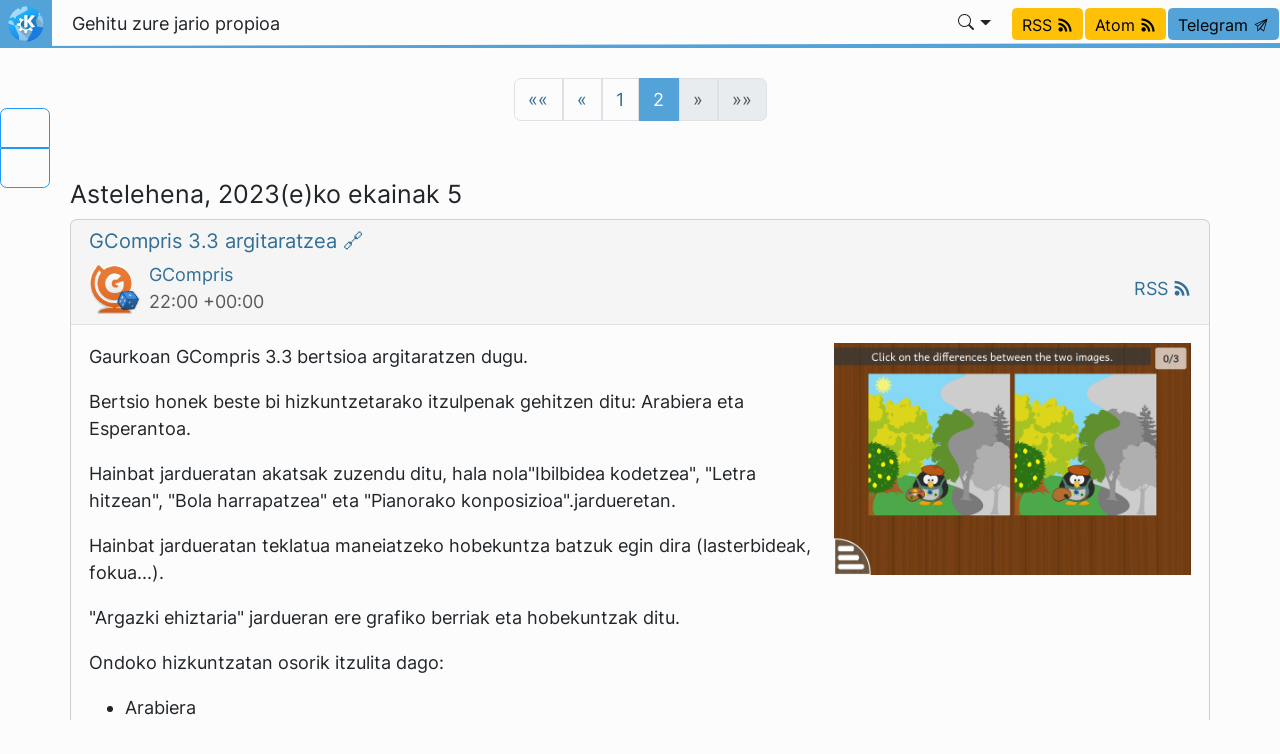

--- FILE ---
content_type: text/html
request_url: https://planet.kde.org/eu/page/2/
body_size: 12438
content:
<!doctype html><html lang=eu itemscope itemtype=http://schema.org/WebPage><head><meta name=generator content="Hugo 0.150.0"><meta charset=utf-8><meta name=viewport content="width=device-width,initial-scale=1,shrink-to-fit=no"><meta name=description content="Planet KDE - KDE Planeta, KDE proiektuaren albiste berrienak ematen dituen gunea."><title>Euskara - Planet KDE</title><link href=https://planet.kde.org/eu/index.xml rel=alternate type=application/rss+xml title="Euskara - Planet KDE"><link href=https://planet.kde.org/eu/atom.xml rel=alternate type=application/atom+xml title="Euskara - Planet KDE"><meta property="og:url" content="https://planet.kde.org/eu/"><meta property="og:site_name" content="Planet KDE"><meta property="og:title" content="Planet KDE"><meta property="og:description" content="Planet KDE - KDE Planeta, KDE proiektuaren albiste berrienak ematen dituen gunea."><meta property="og:locale" content="eu"><meta property="og:type" content="website"><meta property="og:image" content="https://planet.kde.org/img/planet.png"><meta name=twitter:card content="summary_large_image"><meta name=twitter:image content="https://planet.kde.org/img/planet.png"><meta name=twitter:title content="Planet KDE"><meta name=twitter:description content="Planet KDE - KDE Planeta, KDE proiektuaren albiste berrienak ematen dituen gunea."><link rel=canonical href=https://planet.kde.org/eu/><link rel=alternate hreflang=en href=https://planet.kde.org/ title=English><link rel=alternate hreflang=es href=https://planet.kde.org/es/ title=Español><link rel=alternate hreflang=tr href=https://planet.kde.org/tr/ title=Türkçe><link rel=alternate hreflang=ca href=https://planet.kde.org/ca/ title=Català><link rel=alternate hreflang=de href=https://planet.kde.org/de/ title=Deutsch><link rel=alternate hreflang=fr href=https://planet.kde.org/fr/ title=Français><link rel=alternate hreflang=it href=https://planet.kde.org/it/ title=Italiano><link rel=alternate hreflang=nl href=https://planet.kde.org/nl/ title=Nederlands><link rel=alternate hreflang=pt-pt href=https://planet.kde.org/pt-pt/ title=Português><link rel=alternate hreflang=sv href=https://planet.kde.org/sv/ title=Svenska><link rel=alternate hreflang=sk href=https://planet.kde.org/sk/ title=Slovenčina><link rel=alternate hreflang=ru href=https://planet.kde.org/ru/ title=Русский><link rel=alternate hreflang=uk href=https://planet.kde.org/uk/ title=Українська><link rel=alternate hreflang=ja href=https://planet.kde.org/ja/ title=日本語><link rel=stylesheet href=https://planet.kde.org/scss/bootstrap.f4bff006f71a950c237d9a418331316d26adc1280b4e512af4cce78efb1846ec.css integrity="sha256-9L/wBvcalQwjfZpBgzExbSatwSgLTlEq9MznjvsYRuw="><link rel=preload href=https://planet.kde.org/fonts/Inter.woff2 as=font crossorigin=anonymous><link rel=preload href=https://planet.kde.org/fonts/glyph/glyph.ttf?5ea9rb as=font crossorigin=anonymous><link rel=stylesheet type=text/css href=https://cdn.kde.org/breeze-icons/icons.css><link rel=stylesheet href=https://planet.kde.org/scss/index.min.53082ffce785da39a89295b83fa4d8488d51bed2f58a6fa0eb05019b8e962206.css></head><body><header id=KGlobalHeader class="header clearfix"><a class=visually-hidden href=#main>Jauzi edukira</a><nav class="navbar navbar-expand-lg"><a class="app-logo navbar-brand" href=https://planet.kde.org/eu/><img src=https://planet.kde.org/img/planet.svg alt=Logo>
</a><button class=navbar-toggler type=button data-bs-toggle=collapse data-bs-target=#navbarsExampleDefault aria-controls=navbarsExampleDefault aria-expanded=false aria-label="Toggle navigation">
<span class=navbar-toggler-icon></span></button><div class="collapse navbar-collapse" id=navbarsExampleDefault><ul class="navbar-nav col"><li class=nav-item><a class=nav-link href=https://invent.kde.org/websites/planet-kde-org><span>Gehitu zure jario propioa</span></a></li></ul><svg style="display:none"><symbol id="search-icon"><path d="M11.742 10.344a6.5 6.5.0 10-1.397 1.398h-.001c.03.04.062.078.098.115l3.85 3.85a1 1 0 001.415-1.414l-3.85-3.85a1.007 1.007.0 00-.115-.1zM12 6.5a5.5 5.5.0 11-11 0 5.5 5.5.0 0111 0z"/></symbol></svg><div class=under-lg-search><form action=https://planet.kde.org/eu/search class=form-inline><input class="form-control search-input" name=s type=text placeholder=Bilatu data-search required title=" " oninvalid='this.setCustomValidity("Mesedez, eman gutxienez 3 karaktere dituen itaun bat")' oninput='this.setCustomValidity("")' minlength=3></form></div><ul class=navbar-nav><li class="nav-item dropdown lg-search"><a class="nav-link dropdown-toggle" role=button id=search-dropdown-button data-bs-toggle=dropdown aria-expanded=false><svg class="bi theme-icon"><use href="#search-icon"/></svg></a><div class=dropdown-menu aria-labelledby=search-dropdown-button><form action=https://planet.kde.org/eu/search class="me-1 row search-form"><input class="form-control col-auto ms-auto search-input" name=s type=text placeholder=Bilatu data-search required title=" " oninvalid='this.setCustomValidity("Mesedez, eman gutxienez 3 karaktere dituen itaun bat")' oninput='this.setCustomValidity("")' minlength=3>
<button class="btn col-auto" type=submit>
<svg class="bi theme-icon"><use href="#search-icon"/></svg></button></form></div></li></ul><ul class="navbar-nav feed-buttons"><span><a href=https://planet.kde.org/eu/index.xml class="btn btn-sm btn-warning align-self-center">RSS <i class="icon icon_rss"></i>
</a><a href=https://planet.kde.org/eu/atom.xml class="btn btn-sm btn-warning align-self-center">Atom <i class="icon icon_rss"></i>
</a><a href=https://t.me/kdeplanet class="btn btn-sm btn-primary align-self-center">Telegram <i class="icon icon_document-send"></i></a></span></ul></div></nav></header><div id=main><div class="btn-group-vertical post-nav"><button type=button class="btn btn-default" onclick=navPosts(-1) title="Joan posta ba gora">
<i class="icon icon_go-up-skip"></i>
</button>
<button type=button class="btn btn-default" onclick=navPosts(1) title="Joan posta bat behera">
<i class="icon icon_go-down-skip"></i></button></div><div class="container my-4 p-0"><ul class="pagination pagination-default"><li class=page-item><a href=https://planet.kde.org/eu/ aria-label=First class=page-link role=button><span aria-hidden=true>&#171;&#171;</span></a></li><li class=page-item><a href=https://planet.kde.org/eu/ aria-label=Previous class=page-link role=button><span aria-hidden=true>&#171;</span></a></li><li class=page-item><a href=https://planet.kde.org/eu/ aria-label="Page 1" class=page-link role=button>1</a></li><li class="page-item active"><a aria-current=page aria-label="Page 2" class=page-link role=button>2</a></li><li class="page-item disabled"><a aria-disabled=true aria-label=Next class=page-link role=button tabindex=-1><span aria-hidden=true>&#187;</span></a></li><li class="page-item disabled"><a aria-disabled=true aria-label=Last class=page-link role=button tabindex=-1><span aria-hidden=true>&#187;&#187;</span></a></li></ul><div class=single-post id=1><h3>Astelehena, 2023(e)ko ekainak 5</h3><div class="row m-0 justify-content-center"><div class="col-12 p-0"><div class="card mb-3 card-sm-border-0 p-0"><div class="row m-0 border-bottom"><div class="col card-header pl-1 pl-md-3 border-0"><h3 class="mt-0 h5"><a href=https://www.gcompris.net/newsall-eu.html#2023-06-06 target=_blank rel="noopener noreferrer">GCompris 3.3 argitaratzea</a>
<a href=https://planet.kde.org/eu/gcompris-2023-06-05-gcompris-3-3-argitaratzea/ class=post-anchor>🔗</a></h3><div class="d-flex flex-fill align-items-center"><a href=https://gcompris.net/index-eu.html target=_blank rel="noopener noreferrer"><img height=51px class="my-auto me-2" src=https://planet.kde.org/hackergotchi/gcompris.png></a><div class="d-flex flex-column"><span><a href=https://gcompris.net/index-eu.html target=_blank rel="noopener noreferrer">GCompris</a>
</span><span class=text-muted>22:00 +00:00</span></div><a href=https://gcompris.net/feed-eu.xml target=_blank rel="noopener noreferrer" class="ms-auto post-feed" title="GCompris rss">RSS <i class="icon icon_rss"></i></a></div></div></div><div class="card-body markdown"><div class=newscontent><img alt="gcompris 3.3" class="col-xs-12 col-md-4" onclick='window.open("https://gcompris.net/news/images/r3.3.png")' src=https://gcompris.net/news/images/r3.3.png style=float:right;padding-left:10px;cursor:pointer><p>Gaurkoan GCompris 3.3 bertsioa argitaratzen dugu.</p><p>Bertsio honek beste bi hizkuntzetarako itzulpenak gehitzen ditu: Arabiera eta Esperantoa.</p><p>Hainbat jardueratan akatsak zuzendu ditu, hala nola"Ibilbidea kodetzea", "Letra hitzean", "Bola harrapatzea" eta "Pianorako konposizioa".jardueretan.</p><p>Hainbat jardueratan teklatua maneiatzeko hobekuntza batzuk egin dira (lasterbideak, fokua...).</p><p>"Argazki ehiztaria" jardueran ere grafiko berriak eta hobekuntzak ditu.</p><p>Ondoko hizkuntzatan osorik itzulita dago:</p><ul><li class=puce>Arabiera</li><li class=puce>Azerbaijanera</li><li class=puce>Bretoiera</li><li class=puce>Katalana</li><li class=puce>Katalana (Valentziera)</li><li class=puce>Grekoa</li><li class=puce>EBko ingelesa</li><li class=puce>Gaztelania</li><li class=puce>Euskara</li><li class=puce>Frantsesa</li><li class=puce>Kroaziera</li><li class=puce>Indonesiera</li><li class=puce>Italiera</li><li class=puce>Lituaniera</li><li class=puce>Malabarera</li><li class=puce>Nederlandera</li><li class=puce>Norvegiera Nynorsk</li><li class=puce>Poloniera</li><li class=puce>Portugesa</li><li class=puce>Brasileko Portugesa</li><li class=puce>Errumaniera</li><li class=puce>Esloveniera</li><li class=puce>Turkiera</li><li class=puce>Ukrainera</li></ul><p>Ondoko hizkuntzatan hein batean ere itzulita dago:</p><ul><li class=puce>Bielorrusiera (%79)</li><li class=puce>Txekiera (%88)</li><li class=puce>Alemana (%99)</li><li class=puce>Esperantoa (%99)</li><li class=puce>Estoniera (%99)</li><li class=puce>Finlandiera (%98)</li><li class=puce>Hebreera (%99)</li><li class=puce>Hungariera (%99)</li><li class=puce>Mazedoniera (%94)</li><li class=puce>Errusiera (%99)</li><li class=puce>Eslovakiera (%87)</li><li class=puce>Albaniera (%99)</li><li class=puce>Suediera (%98)</li><li class=puce>Txinera tradizionala (%99)</li></ul><p><a target=_blank href=https://gcompris.net/downloads-eu.html>zama-jaisteko orrian</a> bertsio berri honetarako GNU/Linux, Windows, Android, Raspberry Pi eta MacOS-rako paketeak aurki ditzakezu. Eguneratze hau laster egongo da eskuragarri Android Play saltokian, F-Droid gordetegian eta Windows saltokian.</p><p>Eskerrik asko guztiei,<br>Timothée eta Johnny</p><div></div></div></div></div></div></div></div><div class=single-post id=2><h3>Asteartea, 2023(e)ko martxoak 28</h3><div class="row m-0 justify-content-center"><div class="col-12 p-0"><div class="card mb-3 card-sm-border-0 p-0"><div class="row m-0 border-bottom"><div class="col card-header pl-1 pl-md-3 border-0"><h3 class="mt-0 h5"><a href=https://www.gcompris.net/newsall-eu.html#2023-03-29 target=_blank rel="noopener noreferrer">GCompris 3.2 argitaratzea</a>
<a href=https://planet.kde.org/eu/gcompris-2023-03-28-gcompris-3-2-argitaratzea/ class=post-anchor>🔗</a></h3><div class="d-flex flex-fill align-items-center"><a href=https://gcompris.net/index-eu.html target=_blank rel="noopener noreferrer"><img height=51px class="my-auto me-2" src=https://planet.kde.org/hackergotchi/gcompris.png></a><div class="d-flex flex-column"><span><a href=https://gcompris.net/index-eu.html target=_blank rel="noopener noreferrer">GCompris</a>
</span><span class=text-muted>22:00 +00:00</span></div><a href=https://gcompris.net/feed-eu.xml target=_blank rel="noopener noreferrer" class="ms-auto post-feed" title="GCompris rss">RSS <i class="icon icon_rss"></i></a></div></div></div><div class="card-body markdown"><div class=newscontent><img alt="gcompris 3.2" class="col-xs-12 col-md-4" onclick='window.open("https://gcompris.net/news/images/r3.2.png")' src=https://gcompris.net/news/images/r3.2.png style=float:right;padding-left:10px;cursor:pointer><p>Gaurkoan GCompris 3.2 bertsioa argitaratzen dugu.</p><p>Bertsio berri honek hainbat jardueratan akatsak zuzendu ditu, hala nola"Ezagutu Nazioarteko Morse kodea", "Kontrolatu mahuka" eta musika jardueretan.</p><p>"Haurrentzako buruhaustekoa" eta oroimen-jarduera guztietarako grafiko berriak ere baditu.</p><p>Komando-lerroko argumentu berri bat gehitu da (--difficulty {value|min-max}) erabiltzaileei zailtasun iragazkia balio edo barruti jakin batean behartzeko aukera ematen diena.</p><p>Andika letra-tipoa azken bertsiora (6.200) eguneratu da.</p><p>Osorik itzulita dago ondoko hizkuntzetan:</p><ul><li class=puce>Bretoiera</li><li class=puce>Katalana</li><li class=puce>Katalana (Valentziera)</li><li class=puce>Grekoa</li><li class=puce>EBko ingelesa</li><li class=puce>Gaztelania</li><li class=puce>Euskara</li><li class=puce>Frantsesa</li><li class=puce>Kroaziera</li><li class=puce>Italiera</li><li class=puce>Lituaniera</li><li class=puce>Malabarera</li><li class=puce>Nederlandera</li><li class=puce>Norvegiera Nynorsk</li><li class=puce>Poloniera</li><li class=puce>Portugesa</li><li class=puce>Brasileko Portugesa</li><li class=puce>Errumaniera</li><li class=puce>Esloveniera</li><li class=puce>Turkiera</li><li class=puce>Ukrainera</li><li class=puce>Txinera tradizionala</li></ul><p>Hein batean ere itzulita dago ondoko hizkuntzetan:</p><ul><li class=puce>Azerbaijanera (%99)</li><li class=puce>Bielorrusiera (%79)</li><li class=puce>Txekiera (%88)</li><li class=puce>Alemana (%99)</li><li class=puce>Estoniera (%99)</li><li class=puce>Finlandiera (%94)</li><li class=puce>Hebreera (%99)</li><li class=puce>Hungariera (%99)</li><li class=puce>Indonesiera (%99)</li><li class=puce>Mazedoniera (%94)</li><li class=puce>Errusiera (%99)</li><li class=puce>Eslovakiera (%77)</li><li class=puce>Albaniera (%99)</li><li class=puce>Suediera (%98)</li></ul><p>Eskerrik asko guztiei,<br>Timothée eta Johnny</p><div></div></div></div></div></div></div></div><div class=single-post id=3><h3>Ostirala, 2023(e)ko urtarrilak 20</h3><div class="row m-0 justify-content-center"><div class="col-12 p-0"><div class="card mb-3 card-sm-border-0 p-0"><div class="row m-0 border-bottom"><div class="col card-header pl-1 pl-md-3 border-0"><h3 class="mt-0 h5"><a href=https://www.gcompris.net/newsall-eu.html#2023-01-21 target=_blank rel="noopener noreferrer">GCompris 3.1 argitaratzea</a>
<a href=https://planet.kde.org/eu/gcompris-2023-01-20-gcompris-3-1-argitaratzea/ class=post-anchor>🔗</a></h3><div class="d-flex flex-fill align-items-center"><a href=https://gcompris.net/index-eu.html target=_blank rel="noopener noreferrer"><img height=51px class="my-auto me-2" src=https://planet.kde.org/hackergotchi/gcompris.png></a><div class="d-flex flex-column"><span><a href=https://gcompris.net/index-eu.html target=_blank rel="noopener noreferrer">GCompris</a>
</span><span class=text-muted>23:00 +00:00</span></div><a href=https://gcompris.net/feed-eu.xml target=_blank rel="noopener noreferrer" class="ms-auto post-feed" title="GCompris rss">RSS <i class="icon icon_rss"></i></a></div></div></div><div class="card-body markdown"><div class=newscontent><img alt="gcompris 3.1" class="col-xs-12 col-md-4" onclick='window.open("https://gcompris.net/news/images/gcompris720.png")' src=https://gcompris.net/news/images/gcompris720.png style=float:right;padding-left:10px;cursor:pointer><p>Gaurkoan GCompris 3.1 bertsioa argitaratzen dugu.</p><p>3.0 bertsioak "Konparatzailea" jardueran errore kritiko bat zuela ohartuta, arazoa konpontzeko 3.1 mantentze argitalpena azkar kaleratzea erabaki dugu.</p><p>Itzulpenetan eguneratze gutxi batzuk ere baditu.</p><p><a target=_blank href=https://gcompris.net/downloads-eu.html>zama-jaisteko orrian</a> bertsio berri honen GNU/Linux, Windows, Android, Raspberry Pi eta MacOS-rako paketeak aurki ditzakezu. Eguneratze hau laster egongo da eskuragarri Android Play saltokian, F-Droid gordetegian eta Windows saltokian.</p><p>Eskerrik asko guztiei,<br>Timothée eta Johnny</p><div></div></div></div></div></div></div></div><ul class="pagination pagination-default"><li class=page-item><a href=https://planet.kde.org/eu/ aria-label=First class=page-link role=button><span aria-hidden=true>&#171;&#171;</span></a></li><li class=page-item><a href=https://planet.kde.org/eu/ aria-label=Previous class=page-link role=button><span aria-hidden=true>&#171;</span></a></li><li class=page-item><a href=https://planet.kde.org/eu/ aria-label="Page 1" class=page-link role=button>1</a></li><li class="page-item active"><a aria-current=page aria-label="Page 2" class=page-link role=button>2</a></li><li class="page-item disabled"><a aria-disabled=true aria-label=Next class=page-link role=button tabindex=-1><span aria-hidden=true>&#187;</span></a></li><li class="page-item disabled"><a aria-disabled=true aria-label=Last class=page-link role=button tabindex=-1><span aria-hidden=true>&#187;&#187;</span></a></li></ul></div></div><footer id=kFooter class=footer><section id=kFooterIncome class=container><div id=kDonateForm><div class=center><h2 class="h5 mt-2 mb-3">Egin dohaintza KDEri <a href=https://kde.org/community/donations/index.php#money target=_blank>Zergatik dohaintza?</a></h2><form action=https://www.paypal.com/en_US/cgi-bin/webscr method=post onsubmit='return amount.value>=2||window.confirm(`Zure dohaintza 2€ baino txikiagoa da. Dohaintzaren zati handiena
prozesatzeko kuotetan joango da. Jarraitu nahi duzu?`)'><input type=hidden name=no_note value=0>
<input type=hidden name=lc value=GB>
<input type=hidden name=item_name value="KDE softwarearen garapena eta komunikazioa">
<input type=hidden name=cbt value="Itzuli «kde.org»era">
<input type=hidden name=return value=https://kde.org/community/donations/thanks_paypal.php>
<input type=hidden name=notify_url value=https://kde.org/community/donations/notify.php>
<input type=hidden name=business value=kde-ev-paypal@kde.org>
<input type=hidden name=cmd value=_donations>
<input type=hidden name=currency_code value=EUR>
<input type=hidden name=custom value=//kde.org/index/donation_box>
<label class=visually-hidden for=donateAmountField>Kopurua</label><input type=text name=amount value=20.00 id=donateAmountField data-kpxc-id=donateAmountField> €
<button type=submit id=donateSubmit>Egin dohaintza PayPal erabiliz</button></form><span class=h6><a class="mt-3 d-inline-block" href=https://kde.org/community/donations target=_blank>Dohaintza egiteko beste bide batzuk</a></span></div></div><div id=kMetaStore><div class=center><h2 class="h5 mb-3 mt-2">Bisitatu KDEren MetaDenda</h2><p class=h6>Erakutsi KDErekiko maitasuna! Erosi liburuak, katiluak, arropa, eta gehiago KDEri laguntzeko.</p><a href=https://kde.org/stuff/metastore class=button>Arakatu</a></div></div></section><section id=kLinks class="container pb-4"><div class=row><nav class=col-sm><h3>Produktuak</h3><a href=https://kde.org/eu/plasma-desktop hreflang=/eu>Plasma</a>
<a href=https://apps.kde.org/eu hreflang=/eu>KDEren aplikazioak</a>
<a href=https://develop.kde.org/products/frameworks/>KDE Frameworks</a>
<a href=https://plasma-mobile.org/eu hreflang=/eu>Plasma Mugikorra</a>
<a href=https://neon.kde.org/>KDE Neon</a></nav><nav class=col-sm><h3>Garapena</h3><a href=https://api.kde.org/>APIaren dokumentazioa</a>
<a href=https://doc.qt.io/ rel=noopener target=_blank>Qt-ren dokumentazioa</a>
<a href=https://kde.org/goals>KDEren helburuak</a>
<a href=https://invent.kde.org/>Sorburu kodea</a></nav><nav class=col-sm><h3>Albisteak eta prentsa</h3><a href=https://kde.org/eu/announcements/ hreflang=/eu>Iragarpenak</a>
<a href=https://blogs.kde.org/>KDE Blogak</a>
<a href=https://planet.kde.org/>KDE planeta</a>
<a href=https://kde.org/contact/>Prentsarako kontaktuak</a>
<a href=https://kde.org/eu/stuff>Hainbat gauza</a>
<a href=https://kde.org/thanks>Eskerrak</a></nav><nav class=col-sm><h3>Baliabideak</h3><a href=https://community.kde.org/Main_Page>Komunitateko Wikia</a>
<a href=https://kde.org/support/>Laguntza</a>
<a href=https://kde.org/download/>Zama-jaitsi KDE softwarea</a>
<a href=https://kde.org/code-of-conduct/>Jokabide-kodea</a>
<a href=https://kde.org/privacypolicy>Pribatutasun politika</a>
<a href=https://kde.org/privacypolicy-apps>Aplikazioen pribatutasun politika</a></nav><nav class=col-sm><h3>Jomugak</h3><a href=https://store.kde.org/>KDE biltegia</a>
<a href=https://ev.kde.org/>KDE e.V.</a>
<a href=https://kde.org/community/whatiskde/kdefreeqtfoundation>«KDE Free Qt» fundazioa</a>
<a href=https://timeline.kde.org/eu hreflang=/eu>KDEren denbora-lerroa</a>
<a href=https://manifesto.kde.org/eu hreflang=/eu>KDE Manifestua</a>
<a href=https://kde.org/support/international/>Nazioarteko webguneak</a></nav></div></section><div id=kSocial class=container><a href=https://go.kde.org/matrix/#/#kde:kde.org aria-label="Matrix-en partekatu"><svg class="social/matrix-icon" width="32" height="32" viewBox="0 0 32 32"><rect width="32" height="32" rx="4" ry="4" style="paint-order:markers stroke fill"/><path transform="matrix(.046154 0 0 .046154 4 4)" d="m0 .21667e-5v520h49.385v-11.891H13.711v-496.22h35.674v-11.891H0zm470.62.0v11.891h35.674v496.22H470.62v11.891h49.385v-520H470.62zm-246.92 164.19c-12.2.0-23.1 2.6134-32.5 7.9134-9.4 5.2-17.506 12.574-24.206 22.174h-.67708v-25.094h-47.988v185.61h50.866v-107.57c0-9.1 1.2932-16.532 3.8932-22.132s5.8215-9.9069 9.5215-12.907 7.6104-4.9938 11.51-6.0938 7.0792-1.6081 9.4792-1.6081c8.2.0 14.293 1.4048 18.493 4.1048s7.2137 6.418 9.0137 10.918c1.8 4.6 2.8892 9.4958 3.0892 14.896.3 5.4.42318 10.792.42318 16.292v104.02h50.908v-103.3c0-5.7.46954-11.412 1.2695-17.012.8-5.7 2.4935-10.707 4.9935-15.107 2.5-4.5 6.0102-7.991 10.41-10.791 4.4-2.7 10.193-4.1048 17.393-4.1048 7.1.0 12.812 1.197 17.012 3.597s7.3215 5.5908 9.5215 9.6908c2.1 4 3.3932 8.8034 3.8932 14.303s.67708 11.404.67708 17.604v105.12h50.908v-124.12c0-12-1.6935-22.18-4.9935-30.68-3.4-8.5-8.0072-15.309-14.007-20.609s-13.097-9.1104-21.497-11.51-17.495-3.597-27.295-3.597c-12.9.0-24.116 3.1099-33.516 9.3099s-16.886 13.397-22.386 21.497c-5.1-11.4-12.39-19.494-22.09-23.994s-20.419-6.8132-32.119-6.8132z" fill="#fff"/></svg>
</a><a href=https://floss.social/@kde aria-label="Mastodn-en partekatu"><svg class="social/mastodon-icon" width="32" height="32" viewBox="0 0 32 32" xmlns:xlink="http://www.w3.org/1999/xlink"><defs><linearGradient id="linearGradient3" x1="16" x2="16" y1="32" gradientUnits="userSpaceOnUse"><stop stop-color="#563acc" offset="0"/><stop stop-color="#6364ff" offset="1"/></linearGradient></defs><rect width="32" height="32" rx="4" ry="4" fill="url(#linearGradient3)" style="paint-order:markers stroke fill"/><path d="m15.785 4c-3.9462.0-4.7928.24201-5.2423.30854-2.5901.38288-4.9556 2.2088-5.5295 4.8181-.27603 1.285-.30524 2.7096-.25396 4.0164.0731 1.874.08732 3.745.25752 5.6114.11766 1.2398.32281 2.4698.61412 3.6806.54551 2.2362 2.7537 4.0968 4.9171 4.856 2.3163.79176 4.8077.92334 7.1944.37975.26257-.06109.52185-.1317.77789-.21242.58041-.18434 1.2596-.39084 1.7593-.75297.0069-.0051.01267-.01145.01662-.01899.004-.0076.0062-.01579.0065-.02433v-1.8091c-122e-6-.008-.0018-.01541-.0053-.02255-.0036-.0071-.0086-.01347-.01483-.01839-.0063-.0049-.01358-.0084-.02136-.01009-.0078-.0017-.01599-.0018-.02374.0-1.5292.3652-3.0963.54818-4.6685.5453-2.7057.0-3.4336-1.2835-3.642-1.818-.16748-.46196-.27373-.94404-.31626-1.4336-456e-6-.0082 82e-5-.0162.0042-.02374.0033-.0075.0085-.01438.01483-.01958.0064-.0052.0139-.0089.02196-.01068.008-.0018.01634-.0015.02433 608e-6 1.5037.36274 3.0457.54572 4.5926.5453.37203.0.74288 303e-6 1.1149-.0095 1.5558-.04363 3.1954-.12359 4.7261-.42247.03819-.0077.07646-.01392.10918-.02374 2.4144-.46363 4.7122-1.9189 4.9456-5.6037.0087-.14506.03026-1.5198.03026-1.6703.0011-.5116.16502-3.6288-.02374-5.5443-.34695-2.5787-2.5947-4.6112-5.2589-5.005-.4495-.06654-2.1522-.30854-6.0973-.30854zm-3.2913 3.9268c1.2994.0 2.2813.49953 2.9359 1.4976l.63133 1.0603.63311-1.0603c.6546-.9981 1.6363-1.4976 2.9336-1.4976 1.1216.0 2.0259.39513 2.7176 1.1642.66769.77013 1.0011 1.8096 1.0004 3.1193v6.4065h-2.539v-6.2172c0-1.309-.54531-1.9771-1.6549-1.9771-1.2198.0-1.8305.78981-1.8305 2.3497v3.4035h-2.5235v-3.4035c0-1.5599-.61194-2.3497-1.8317-2.3497-1.103.0-1.6543.66809-1.6543 1.9771v6.2172h-2.5378v-6.4065c0-1.309.33432-2.3484 1.0028-3.1193.6895-.76904 1.5944-1.1642 2.717-1.1642z" fill="#fff" stroke-width=".3038"/></svg>
</a><a href=https://bsky.app/profile/kde.org aria-label="Bluesky-n partekatu"><svg class="social/bluesky-icon" width="32" height="32" viewBox="0 0 32 32"><rect width="32" height="32" rx="4" ry="4" fill="#1185fe" style="paint-order:markers stroke fill"/><path d="m9.2023 6.8566c2.7516 2.0657 5.711 6.2542 6.7977 8.5018 1.0867-2.2476 4.0462-6.4361 6.7977-8.5018C24.7831 5.3661 28 4.2128 28 7.8826c0 .73293-.42021 6.1569-.66668 7.0375-.85669 3.0614-3.9784 3.8422-6.7553 3.3696 4.8539.8261 6.0886 3.5624 3.422 6.2988-5.0645 5.1968-7.2791-1.3039-7.8466-2.9696-.10403-.30536-.1527-.44822-.15342-.32674-72e-5-.12148-.0494.0214-.15342.32674-.56747 1.6657-2.7821 8.1665-7.8466 2.9696-2.6667-2.7363-1.4319-5.4727 3.422-6.2988-2.7769.47261-5.8986-.30824-6.7553-3.3696C4.42021 14.03945 4 8.6155 4 7.8826c0-3.6698 3.2169-2.5165 5.2023-1.026z" fill="#fff" stroke-width=".042254"/></svg>
</a><a href=https://www.facebook.com/kde/ aria-label><svg class="social/facebook-icon" width="32" height="32" viewBox="0 0 32 32"><g><rect width="32" height="32" rx="4" ry="4" fill="#0866ff" style="paint-order:markers stroke fill"/><path d="m22.729 20.07.96407-5.2499h-5.6116v-1.8567c0-2.7744 1.0884-3.8414 3.9054-3.8414.87501.0 1.5793.0213 1.9848.06398v-4.7591c-.76829-.21344-2.6463-.42689-3.7347-.42689-5.7408.0-8.3871 2.7104-8.3871 8.5579v2.2622h-3.5426v5.2499h3.5426v11.93l6.2316-3e-6v-11.93z" fill="#fff"/></g></svg>
</a><a href=https://www.linkedin.com/company/29561/ aria-label="LinkedIn-en partekatu"><svg class="social/linkedin-icon" width="32" height="32" viewBox="0 0 32 32"><g><rect width="32" height="32" rx="4" ry="4" fill="#2867b2" style="paint-order:markers stroke fill"/><path d="m6.9275 4.0671C5.3107 4.0671 4 5.3778 4 6.9946s1.3107 2.9275 2.9275 2.9275S9.855 8.6114 9.855 6.9946 8.5443 4.0671 6.9275 4.0671zm15.473 7.5726c-.62686-.0231-1.2393.0015-1.6025.08233-1.3205.29379-2.518 1.0873-3.2019 2.1224l-.24396.36975-.01715-1.1035-.01676-1.1031h-4.8059v15.925h4.9901l.02058-4.6683c.02005-4.5567.02391-4.6798.15514-5.1463.2742-.97488.6539-1.4907 1.3482-1.8312.7382-.36205 1.8769-.40207 2.5989-.09148.42096.18109.88969.69391 1.0677 1.1676.32318.85996.3265.90876.35602 5.9015l.02745 4.6683h4.9241l-781e-6-4.8559c-39e-5-2.6806-.02832-5.1772-.06251-5.5736-.28747-3.3334-1.4423-5.0326-3.848-5.6602-.42044-.10968-1.0618-.18045-1.6886-.20355zm-17.945.36784v15.925h4.9962v-15.925z" fill="#fff" stroke-linejoin="round" stroke-width=".64462" style="paint-order:markers stroke fill"/></g></svg>
</a><a href=https://www.reddit.com/r/kde/ aria-label="Reddit-en partekatu"><svg class="social/reddit-icon" width="32" height="32" viewBox="0 0 32 32"><rect width="32" height="32" rx="4" ry="4" fill="#ff4500" style="paint-order:markers stroke fill"/><path class="cls-1" d="m19.051 8.5775c.26003 1.1022 1.2498 1.9233 2.4316 1.9233 1.3798.0 2.4984-1.1186 2.4984-2.4984S22.8624 5.504 21.4826 5.504c-1.2064.0-2.2126.85505-2.4469 1.9924-2.0205.21669-3.5982 1.9303-3.5982 4.007v.01288c-2.1974.09253-4.2038.71801-5.7968 1.7054-.59151-.45798-1.3341-.73089-2.14-.73089-1.9338.0-3.501 1.5672-3.501 3.501.0 1.4032.8246 2.612 2.0158 3.1707.11596 4.0644 4.5447 7.3335 9.9924 7.3335s9.8823-3.2726 9.9924-7.3406c1.1818-.56222 1.9994-1.7675 1.9994-3.1625.0-1.9338-1.5672-3.501-3.501-3.501-.80234.0-1.5414.27057-2.1318.72504-1.607-.99444-3.6357-1.6199-5.8553-1.7031v-.0094c0-1.4876 1.1057-2.7221 2.5394-2.9247zm-9.5508 9.6363c.05857-1.2697.9019-2.2442 1.8823-2.2442.98038.0 1.73 1.0296 1.6714 2.2993-.05856 1.2697-.79063 1.7312-1.7722 1.7312s-1.8401-.51654-1.7816-1.7862zm11.134-2.2442c.98155.0 1.8249.97452 1.8823 2.2442C22.57507 19.4835 21.71533 20 20.7349 20c-.98038.0-1.7136-.46032-1.7722-1.7312-.05857-1.2697.6899-2.2993 1.6714-2.2993zm-1.1666 5.1818c.1839.01874.30102.20966.22958.38067-.60322 1.4419-2.0275 2.4551-3.6896 2.4551s-3.0852-1.0132-3.6896-2.4551c-.07145-.17101.04568-.36193.22958-.38067 1.0776-.10893 2.243-.16867 3.46-.16867s2.3813.05974 3.46.16867z" fill="#fff" stroke-width="0"/></svg>
</a><a href=https://lemmy.kde.social/ aria-label="Lemmy-n partekatu"><svg class="social/lemmy-icon" width="32" height="32" viewBox="0 0 32 32"><rect width="32" height="32" rx="4" ry="4" fill="#00a846" style="paint-order:markers stroke fill"/><path d="m6.9596 8.222c-.11217.002-.22327.009-.33304.022-.87819.10114-1.6692.56831-2.1541 1.3848-.47516.8-.59207 1.6809-.3499 2.4971s.82879 1.5578 1.6973 2.1453a.36394.36394.0 00.016.0102c.74509.44927 1.4871.75185 2.2818.90825-.0194.32812-.02.66476.001 1.01.0634 1.0427.43337 2.0017.99201 2.85l-2.0035.81787a.41589.41589.0 00-.2279.54226.41589.41589.0 00.54225.22785l2.2025-.89911c.40824.48671.87651.92792 1.3799 1.3148.0193.0148.0394.0282.0588.0428l-1.2903 1.7085a.41589.41589.0 00.0813.58256.41589.41589.0 00.58252-.0813l1.3111-1.7361c.71919.4552 1.4815.80998 2.2348 1.0449.38634.71079 1.1429 1.1637 2.0179 1.1637.88349.0 1.6408-.48733 2.0238-1.1844.74558-.2393 1.4988-.59516 2.2104-1.0487l1.3296 1.7605a.41589.41589.0 00.58251.0813.41589.41589.0 00.0813-.58256l-1.3094-1.7338c.009-.007.0178-.0126.0264-.0192.49739-.38074.96185-.81348 1.3693-1.2904l2.1467.87631a.41589.41589.0 00.54221-.22785.41589.41589.0 00-.22785-.54226l-1.9396-.79183c.57642-.85341.96487-1.8194 1.0456-2.8703.0267-.34745.0308-.68716.0154-1.0189.78945-.15714 1.5271-.45849 2.2678-.9051a.36394.36394.0 00.016-.0102c.86849-.58749 1.4551-1.3291 1.6973-2.1453.24217-.81624.12526-1.6971-.34989-2.4971-.48492-.81644-1.2759-1.2836-2.1541-1.3848-.10977-.0126-.22086-.02-.33304-.022-.78519-.0142-1.623.22937-2.4286.6944-.59274.34218-1.1265.8665-1.5447 1.4383-1.1697-.6696-2.6914-1.047-4.5616-1.0779-.16772-.003-.33824-.003-.51154 5e-5-2.085.034-3.7537.42958-5.0142 1.1444a.36391.36391.0 00-.009-.0155c-.42343-.59171-.97243-1.1369-1.5829-1.4893-.80556-.46503-1.6434-.70856-2.4286-.6944zm.0128.72801c.62611-.0101 1.3412.18643 2.0519.59668.4848.27987.97436.75559 1.3448 1.2697-.17523.12866-.34138.26431-.49671.40808-.92163.853-1.4701 1.9613-1.6759 3.2376-.67872-.14042-1.3116-.39941-1.9754-.79853-.75538-.51279-1.2162-1.1227-1.4007-1.7447-.18511-.62394-.10719-1.2701.2779-1.9184.37427-.63015.92731-.95463 1.6116-1.0334.0855-.01.17318-.0155.26262-.017zm18.055.0c.0894.001.17709.007.26262.017.68429.0788 1.2373.40329 1.6116 1.0334.38509.64837.46302 1.2945.27791 1.9184-.18455.62203-.64537 1.2319-1.4008 1.7447-.65633.39462-1.2826.65191-1.9527.79335-.19333-1.2997-.74317-2.4372-1.6734-3.3069-.14856-.13889-.30687-.27019-.47367-.39472.3645-.48996.8314-.94003 1.2965-1.2085.71066-.41025 1.4258-.60676 2.0519-.59668zm-8.5343 1.0545c2.3902.0392 4.0843.669 5.1626 1.6771 1.1502 1.0753 1.6428 2.6016 1.4994 4.4681-.13115 1.708-1.2212 3.2282-2.6529 4.3241-.69023.52834-1.4582.95163-2.218 1.2495.004-.0516.007-.10352.007-.15591.003-1.1964-.93058-2.2129-2.2911-2.2129-1.3606.0-2.3213 1.0152-2.291 2.2212.001.058.006.11491.011.17134-.77875-.29818-1.5675-.7287-2.2725-1.2706-1.424-1.0946-2.4984-2.6118-2.6023-4.3209-.11295-1.8568.37814-3.3385 1.5216-4.3968 1.1434-1.0583 2.9852-1.7107 5.6392-1.754.16556-.003.32797-.003.48732-1e-4zm-4.1296 6.8277c-.60532.0-1.096.49152-1.096 1.0978.0.6063.49071 1.0978 1.096 1.0978s1.096-.49152 1.096-1.0978c0-.60629-.49072-1.0978-1.096-1.0978zm7.2826.0101c-.59979.0-1.086.48701-1.086 1.0878.0.60076.48619 1.0878 1.086 1.0878.5998.0 1.086-.487 1.086-1.0878.0-.60075-.48624-1.0878-1.086-1.0878zm-3.6463 3.24c1.0238.0 1.5653.63842 1.5633 1.4834-.002.7849-.67217 1.4851-1.5633 1.4851-.91678.0-1.5399-.5633-1.5634-1.4934-.021-.83475.53964-1.4751 1.5634-1.4751z" fill="#fff" stroke-linecap="round" stroke-linejoin="round" stroke-width=".025993"/></svg>
</a><a href=https://www.youtube.com/@KdeOrg aria-label="YouTube-n partekatu"><svg class="social/youtube-icon" width="32" height="32" viewBox="0 0 32 32"><g><rect width="32" height="32" rx="4" ry="4" fill="red" style="paint-order:markers stroke fill"/><path d="m13.6 19.6v-7.2001l6.2352 3.6zm13.899-9.3768c-.27618-1.0324-1.0893-1.8458-2.1219-2.1217-1.8716-.50159-9.3768-.50159-9.3768-.50159s-7.5049.0-9.3766.50159c-1.0326.27598-1.8458 1.0893-2.1217 2.1217-.50159 1.8716-.50159 5.7767-.50159 5.7767s0 3.9051.50159 5.7767c.27598 1.0324 1.0891 1.8458 2.1217 2.1217 1.8716.50159 9.3766.50159 9.3766.50159s7.5051.0 9.3768-.50159c1.0326-.27598 1.8458-1.0893 2.1219-2.1217.5014-1.8716.5014-5.7767.5014-5.7767s0-3.9051-.5014-5.7767" fill="#fff"/></g></svg>
</a><a href=https://tube.kockatoo.org/a/kde_community/video-channels aria-label="PeerTube-n partekatu"><svg class="social/peertube-icon" width="32" height="32" viewBox="0 0 32 32"><rect width="32" height="32" rx="4" ry="4" fill="#f2680c" style="paint-order:markers stroke fill"/><path class="cls-3" d="m7.975 3.98v12l9.0003-6.0002zm9.0003 6.0002v12l9.0003-6.0002zm0 12L7.975 15.98v12z" fill="#fff" stroke-width="1.125"/></svg>
</a><a href=https://vk.com/kde_ru aria-label="VK-an partekatu"><svg class="social/vk-icon" width="32" height="32" viewBox="0 0 32 32"><rect width="32" height="32" rx="4" ry="4" fill="#07f" style="paint-order:markers stroke fill"/><path d="m17.22 23.487C9.1121 23.487 4.192 17.8617 4 8.514h4.1064c.12801 6.8666 3.2521 9.7807 5.6469 10.375V8.514h3.9368v5.9245c2.3099-.25602 4.7264-2.9514 5.5404-5.9245h3.8706c-.61996 3.6577-3.2506 6.3531-5.1118 7.465 1.8611.89896 4.8558 3.252 6.0107 7.508h-4.256c-.89895-2.8451-3.1024-5.0486-6.0539-5.3477v5.3477z" fill="#fff" stroke-width=".017558"/></svg>
</a><a href=https://www.instagram.com/kdecommunity/ aria-label="Instagram-en partekatu"><svg class="social/instagram-icon" width="32" height="32" viewBox="0 0 32 32" xmlns:xlink="http://www.w3.org/1999/xlink"><defs><linearGradient id="linearGradient2" x1="-8" x2="40" y1="40" y2="-8" gradientUnits="userSpaceOnUse"><stop stop-color="#f50000" offset="0"/><stop stop-color="#b900b4" offset="1"/></linearGradient></defs><rect width="32" height="32" rx="4" ry="4" fill="url(#linearGradient2)" style="paint-order:markers stroke fill"/><path class="cls-1" d="m11.03 4.0839c-1.2768.0602-2.1487.264-2.911.56352-.78889.30744-1.4575.72001-2.1228 1.3877-.66529.66768-1.075 1.3368-1.3803 2.1269-.29544.76392-.4956 1.6366-.552 2.9141s-.0689 1.6882-.0626 4.9469c.006 3.2588.0206 3.6672.0826 4.9474.061 1.2766.264 2.1483.56353 2.9108.30792.78888.72 1.4573 1.3879 2.1228.66793.66552 1.3366 1.0742 2.1286 1.38.76321.29496 1.6361.49609 2.9134.55201 1.2773.0559 1.6884.0689 4.9462.0626 3.2578-.006 3.668-.0206 4.9479-.0814 1.2799-.0607 2.1471-.26521 2.9098-.56329.78889-.30864 1.4578-.72001 2.1228-1.3882.66505-.66817 1.0745-1.3378 1.3795-2.1283.29568-.76321.49656-1.6361.552-2.9124.0559-1.2809.0691-1.6899.0629-4.9481-.006-3.2583-.0209-3.6668-.0816-4.9464-.0607-1.2797-.264-2.1487-.56328-2.9117-.30841-.78889-.72001-1.4568-1.3877-2.1228-.66769-.666-1.3378-1.0752-2.1281-1.3795-.76369-.29544-1.6361-.4968-2.9134-.552s-1.6884-.0694-4.9474-.0631c-3.259.006-3.667.0202-4.9469.0826m.14016 21.693c-1.17-.0509-1.8053-.24528-2.2287-.408-.56065-.216-.96001-.47712-1.3819-.89497-.42192-.41784-.68112-.81865-.9-1.3781-.16441-.42337-.36241-1.0579-.41713-2.2279-.0595-1.2646-.072-1.6443-.079-4.848-.007-3.2038.005-3.583.0607-4.848.0499-1.169.24552-1.8051.40801-2.2282.216-.56136.47616-.96001.89496-1.3817.41881-.42168.81841-.68137 1.3783-.90025.42288-.16512 1.0574-.36144 2.227-.41712 1.2655-.06 1.6447-.072 4.848-.079s3.5835.005 4.8495.0607c1.169.0509 1.8053.24456 2.2279.408.56089.216.96001.47545 1.3817.89497.42168.41952.6816.81769.90048 1.3788.16537.42169.36169 1.056.41689 2.2263.0602 1.2655.0739 1.645.0797 4.848.006 3.2031-.006 3.5835-.061 4.848-.0511 1.17-.24504 1.8055-.40801 2.2294-.216.5604-.4764.96001-.89544 1.3814-.41905.42145-.81817.68113-1.3783.90001-.4224.16488-1.0577.36168-2.2263.41736-1.2655.0595-1.6447.072-4.8492.079s-3.5825-.006-4.848-.0607m9.7825-16.191a1.44 1.44.0 101.4371-1.4424 1.44 1.44.0 00-1.4371 1.4424m-11.115 6.4256c.007 3.4032 2.7706 6.1558 6.1731 6.1493 3.4025-.006 6.157-2.7701 6.1505-6.1733-.006-3.4032-2.7711-6.1565-6.1741-6.1498-3.403.007-6.1561 2.7711-6.1496 6.1738m2.1615-.004a4.0001 4.0001.0 114.008 3.9922 3.9996 3.9996.0 01-4.008-3.9922" fill="#fff" stroke-width=".024"/></svg></a></div><div id=kLegal class=container><p class="d-block d-xl-flex flex-wrap mb-0 py-3 h6"><small lang=en class=maintenance><a href=mailto:kde-www@kde.org>KDE web-arduradunek</a> mantendua (pota-zerrenda publikoa).
</small><small class=trademark>KDE<sup>®</sup> eta <a href=https://kde.org/media/images/trademark_kde_gear_black_logo.png>K Desktop Environment<sup>®</sup> logoa</a> <a href=https://ev.kde.org/ title="KDE irabazi asmorik gabeko erakundearen atariko orria">KDE e.V.</a>ren marka erregistratuak dira. | <a href=https://kde.org/community/whatiskde/impressum>Legezkoa</a></small></p></div></footer><script src=https://planet.kde.org/js/bundle.min.5e0dd03e1815922423a429c2876e5279246e82987a36fc84d5699875bc2aca00.js integrity="sha256-Xg3QPhgVkiQjpCnCh25SeSRugph6NvyE1WmYdbwqygA=" crossorigin=anonymous defer></script><script src=https://planet.kde.org/js/responsive-video.min.8038ab0852fa39cdb10272ccd38a76fa4af8dc8c3d04962cc947963f532c40aa.js defer></script><script src=https://planet.kde.org/js/index.min.f5f15c00b9c83da75a84a0b92d7c6ebcabd93e424082b73fc3b16c51149c8492.js defer></script></body></html>

--- FILE ---
content_type: text/css
request_url: https://planet.kde.org/scss/index.min.53082ffce785da39a89295b83fa4d8488d51bed2f58a6fa0eb05019b8e962206.css
body_size: 24
content:
.markdown img{max-width:100%;height:auto}.markdown h1{font-size:1.5rem}.markdown h2{font-size:1.4rem}.markdown .wp-video,.markdown .tr-caption-container{width:100%!important;height:initial!important}.post-nav{max-width:50px;position:fixed;top:15%;left:0;z-index:999}.post-nav button{border-color:#1f99f3;color:#1f99f3;max-height:40px}.post-anchor:hover{color:#000;color:rgba(0,0,0,.5)}.navbar .navbar-collapse .feed-buttons a{max-height:32px;margin:1px}@media(prefers-color-scheme:dark){.bg-light{background-color:rgba(0,0,0,3%)!important}.breadcrumb-item.active{color:#fff}.navbar .navbar-collapse .feed-buttons a{color:#000!important}.post-nav button:hover{color:#fff}}@media(max-width:540px){.intro{flex-direction:column}.intro div{text-align:center}.intro img{min-width:100px!important}.intro h2{font-size:1.5rem}.intro h5{font-size:1.1rem}.card-header h3{font-size:1.4rem}.post-feed{max-height:40px}}.wp-caption{max-width:100%!important}.single-post{overflow:hidden}.swiper-slide{margin-right:30px}

--- FILE ---
content_type: text/javascript
request_url: https://planet.kde.org/js/responsive-video.min.8038ab0852fa39cdb10272ccd38a76fa4af8dc8c3d04962cc947963f532c40aa.js
body_size: -329
content:
document.querySelectorAll("iframe, video").forEach(e=>{let t=e.parentNode;if(!t.classList.contains("ratio")){let n=document.createElement("div");t.replaceChild(n,e),n.appendChild(e),n.classList.add("ratio","ratio-16x9","mx-auto")}})

--- FILE ---
content_type: text/javascript
request_url: https://planet.kde.org/js/index.min.f5f15c00b9c83da75a84a0b92d7c6ebcabd93e424082b73fc3b16c51149c8492.js
body_size: -127
content:
const navPosts=e=>{const t=document.querySelectorAll("div.single-post");if(e>0){let e=0;for(;e<t.length;e++){let n=t[e].getBoundingClientRect().top;if((n<0?-n:n)<1&&(n=0),n>0){t[e].scrollIntoView({behavior:"smooth"});return}}e>=t.length&&t[t.length-1].scrollIntoView({behavior:"smooth",block:"end"})}else for(let e=t.length-1;e>=0;e--){let n=t[e].getBoundingClientRect().top;if((n<0?-n:n)<1&&(n=0),n<0){t[e].scrollIntoView({behavior:"smooth"});return}}},storeLang=e=>{window.localStorage.setItem("lang",e.target.lang)},lang=window.localStorage.getItem("lang");if(lang&&lang!=="en"&&window.location.href=="https://planet.kde.org/"){console.log(lang);const e=document.querySelector('link[rel="alternate"][hreflang="'+lang+'"]');e&&(window.location.href=e.href)}